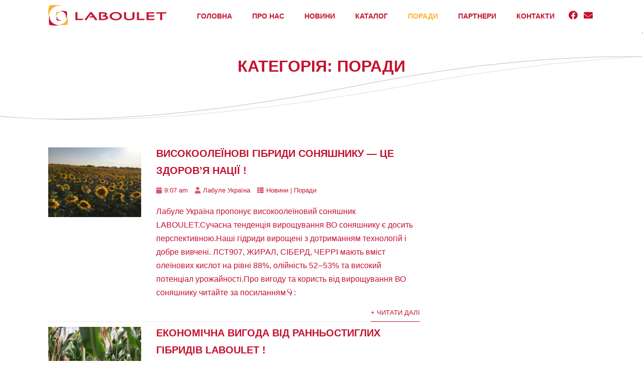

--- FILE ---
content_type: text/html; charset=UTF-8
request_url: https://laboulet.ua/category/porady/
body_size: 5323
content:
<!doctype html><html lang="uk"><head><meta charset="UTF-8"><meta name="viewport" content="width=device-width, initial-scale=1"><link rel="profile" href="https://gmpg.org/xfn/11"><meta name='robots' content='index, follow, max-image-preview:large, max-snippet:-1, max-video-preview:-1' /><link media="all" href="https://laboulet.ua/wp-content/cache/autoptimize/css/autoptimize_1ddcad06a09a9251490bb6ea88a57b22.css" rel="stylesheet" /><title>Поради Archives - LABOULET UKRAINE</title><link rel="canonical" href="https://laboulet.ua/category/porady/" /><meta property="og:locale" content="uk_UA" /><meta property="og:type" content="article" /><meta property="og:title" content="Поради Archives - LABOULET UKRAINE" /><meta property="og:url" content="https://laboulet.ua/category/porady/" /><meta property="og:site_name" content="LABOULET UKRAINE" /><meta name="twitter:card" content="summary_large_image" /> <script type="application/ld+json" class="yoast-schema-graph">{"@context":"https://schema.org","@graph":[{"@type":"WebSite","@id":"https://laboulet.ua/#website","url":"https://laboulet.ua/","name":"LABOULET UKRAINE","description":"\u041a\u0440\u0430\u0449\u0456 \u0441\u043e\u0440\u0442\u0438 \u0456 \u0433\u0456\u0431\u0440\u0438\u0434\u0438 \u0441\u043e\u043d\u044f\u0448\u043d\u0438\u043a\u0443, \u043a\u0443\u043a\u0443\u0440\u0443\u0434\u0437\u0438, \u043b\u044c\u043e\u043d\u0443 \u043e\u043b\u0456\u0439\u043d\u043e\u0433\u043e \u0442\u0430 \u0433\u043e\u0440\u043e\u0445\u0443.","potentialAction":[{"@type":"SearchAction","target":{"@type":"EntryPoint","urlTemplate":"https://laboulet.ua/?s={search_term_string}"},"query-input":"required name=search_term_string"}],"inLanguage":"uk"},{"@type":"CollectionPage","@id":"https://laboulet.ua/category/porady/#webpage","url":"https://laboulet.ua/category/porady/","name":"\u041f\u043e\u0440\u0430\u0434\u0438 Archives - LABOULET UKRAINE","isPartOf":{"@id":"https://laboulet.ua/#website"},"breadcrumb":{"@id":"https://laboulet.ua/category/porady/#breadcrumb"},"inLanguage":"uk","potentialAction":[{"@type":"ReadAction","target":["https://laboulet.ua/category/porady/"]}]},{"@type":"BreadcrumbList","@id":"https://laboulet.ua/category/porady/#breadcrumb","itemListElement":[{"@type":"ListItem","position":1,"name":"Home","item":"https://laboulet.ua/"},{"@type":"ListItem","position":2,"name":"\u041f\u043e\u0440\u0430\u0434\u0438"}]}]}</script> <link rel="alternate" type="application/rss+xml" title="LABOULET UKRAINE &raquo; стрічка" href="https://laboulet.ua/feed/" /><link rel="alternate" type="application/rss+xml" title="LABOULET UKRAINE &raquo; Канал коментарів" href="https://laboulet.ua/comments/feed/" /><link rel="alternate" type="application/rss+xml" title="LABOULET UKRAINE &raquo; Поради Канал категорії" href="https://laboulet.ua/category/porady/feed/" /> <script src="https://laboulet.ua/wp-includes/js/jquery/jquery.min.js?ver=3.7.1" id="jquery-core-js"></script> <script id="search-filter-plugin-build-js-extra">var SF_LDATA = {"ajax_url":"https://laboulet.ua/wp-admin/admin-ajax.php","home_url":"https://laboulet.ua/","extensions":[]};
//# sourceURL=search-filter-plugin-build-js-extra</script> <link rel="https://api.w.org/" href="https://laboulet.ua/wp-json/" /><link rel="alternate" title="JSON" type="application/json" href="https://laboulet.ua/wp-json/wp/v2/categories/8" /><link rel="EditURI" type="application/rsd+xml" title="RSD" href="https://laboulet.ua/xmlrpc.php?rsd" /><meta name="generator" content="WordPress 6.9" /><meta name="framework" content="Redux 4.3.1" /></head><body data-rsssl=1 class="archive category category-porady category-8 wp-theme-laboulet hfeed no-sidebar"><div id="page" class="site"><div class="header_wrap layer_wrapper"><div class="header logo_left has_mobile_hamburger"><div class="center"><div class="head_inner"><div class="logo hide_sitetitle hide_sitetagline"> <a class="logoimga" href="https://laboulet.ua/"> <noscript><img src="https://laboulet.ua/wp-content/uploads/2021/09/laboulet-logo.png" alt="logo" width="236" height="41"></noscript><img class="lazyload" src='data:image/svg+xml,%3Csvg%20xmlns=%22http://www.w3.org/2000/svg%22%20viewBox=%220%200%20236%2041%22%3E%3C/svg%3E' data-src="https://laboulet.ua/wp-content/uploads/2021/09/laboulet-logo.png" alt="logo" width="236" height="41"> </a> <span class="desc logoimg_desc">Кращі сорти і гібриди соняшнику, кукурудзи, льону, гороху</span></div> <a id="simple-menu" class="" href="#sidr" aria-label="Menu"><i class="fa fa-bars"></i></a><div id="topmenu" class="menu_style_1 has_bookmark mobile_hamburger"><div class="menu-header"><ul id="menu-main" class="menu"><li id="menu-item-13" class="menu-item menu-item-type-post_type menu-item-object-page menu-item-home menu-item-13"><a href="https://laboulet.ua/">Головна</a></li><li id="menu-item-60" class="menu-item menu-item-type-post_type menu-item-object-page menu-item-60"><a href="https://laboulet.ua/pro-nas/">Про нас</a></li><li id="menu-item-14" class="menu-item menu-item-type-post_type menu-item-object-page current_page_parent menu-item-14"><a href="https://laboulet.ua/novyny/">НОВИНИ</a></li><li id="menu-item-110" class="menu-item menu-item-type-post_type menu-item-object-page menu-item-has-children menu-item-110"><a href="https://laboulet.ua/katalog/">Каталог</a><ul class="sub-menu"><li id="menu-item-85" class="menu-item menu-item-type-taxonomy menu-item-object-sort menu-item-has-children menu-item-85"><a href="https://laboulet.ua/sort/sonyashnyk/">Соняшник</a><ul class="sub-menu"><li id="menu-item-86" class="menu-item menu-item-type-taxonomy menu-item-object-sort menu-item-86"><a href="https://laboulet.ua/sort/klasychni-gibrydy/">Класичні гібриди</a></li><li id="menu-item-87" class="menu-item menu-item-type-taxonomy menu-item-object-sort menu-item-87"><a href="https://laboulet.ua/sort/oleyinovi-gibrydy/">Класичні олеїнові гібриди</a></li><li id="menu-item-88" class="menu-item menu-item-type-taxonomy menu-item-object-sort menu-item-88"><a href="https://laboulet.ua/sort/stijki-do-gerbiczydiv-grupy-imi/">Стійкі до гербіцидів групи ІМІ</a></li></ul></li><li id="menu-item-78" class="menu-item menu-item-type-taxonomy menu-item-object-sort menu-item-has-children menu-item-78"><a href="https://laboulet.ua/sort/kukurudza/">Кукурудза</a><ul class="sub-menu"><li id="menu-item-83" class="menu-item menu-item-type-taxonomy menu-item-object-sort menu-item-83"><a href="https://laboulet.ua/sort/ultra-ranno-stygli-gibrydy/">Ультра ранньо-стиглі гібриди</a></li><li id="menu-item-82" class="menu-item menu-item-type-taxonomy menu-item-object-sort menu-item-82"><a href="https://laboulet.ua/sort/seredno-stygli-gibrydy/">Середньо-стиглі гібриди</a></li><li id="menu-item-81" class="menu-item menu-item-type-taxonomy menu-item-object-sort menu-item-81"><a href="https://laboulet.ua/sort/seredno-ranni-gibrydy/">Середньо-ранні гібриди</a></li><li id="menu-item-80" class="menu-item menu-item-type-taxonomy menu-item-object-sort menu-item-80"><a href="https://laboulet.ua/sort/seredno-pizni-gibrydy/">Середньо-пізні гібриди</a></li><li id="menu-item-79" class="menu-item menu-item-type-taxonomy menu-item-object-sort menu-item-79"><a href="https://laboulet.ua/sort/ranno-stygli-gibrydy/">Ранньо-стиглі гібриди</a></li></ul></li><li id="menu-item-77" class="menu-item menu-item-type-taxonomy menu-item-object-sort menu-item-77"><a href="https://laboulet.ua/sort/goroh/">Горох</a></li><li id="menu-item-84" class="menu-item menu-item-type-taxonomy menu-item-object-sort menu-item-84"><a href="https://laboulet.ua/sort/lon/">Льон</a></li></ul></li><li id="menu-item-67" class="menu-item menu-item-type-taxonomy menu-item-object-category current-menu-item menu-item-has-children menu-item-67"><a href="https://laboulet.ua/category/porady/" aria-current="page">Поради</a><ul class="sub-menu"><li id="menu-item-76" class="menu-item menu-item-type-post_type menu-item-object-post menu-item-76"><a href="https://laboulet.ua/osoblyvosti-tehnologiyi-vyroshhuvannya/">ОСОБЛИВОСТІ ТЕХНОЛОГІЇ ВИРОЩУВАННЯ ЛЬОНУ ОЛІЙНОГО</a></li></ul></li><li id="menu-item-17" class="menu-item menu-item-type-post_type menu-item-object-page menu-item-17"><a href="https://laboulet.ua/partnery/">Партнери</a></li><li id="menu-item-16" class="menu-item menu-item-type-post_type menu-item-object-page menu-item-16"><a href="https://laboulet.ua/kontakty/">Контакти</a></li></ul></div><div class="head_soc"><div class="social_bookmarks bookmark_simple bookmark_size_normal"> <a target="_blank" class="ast_fb" rel="noopener" or rel="noreferrer" href="https://www.facebook.com/Laboulet-Ukraine-107279980782884/"><i class="fab fa-facebook"></i></a> <a class="ast_fb" or rel="noreferrer" href="mailto:infolaboulet@gmail.com"><i class="fa fa-envelope"></i></a></div></div></div></div></div></div></div><main id="archive" class="site-archive"><div class="category_wrap layer_wrapper"><div class="page_head has_header_img "> <noscript><img src="https://laboulet.ua/wp-content/themes/laboulet/assets/images/pageheader.jpg" width="1280" height="179" /></noscript><img class="lazyload" src='data:image/svg+xml,%3Csvg%20xmlns=%22http://www.w3.org/2000/svg%22%20viewBox=%220%200%201280%20179%22%3E%3C/svg%3E' data-src="https://laboulet.ua/wp-content/themes/laboulet/assets/images/pageheader.jpg" width="1280" height="179" /><div class="pagetitle_wrap page_head_center text-focus-in"><h1 class="postitle">Категорія: <span>Поради</span></h1></div></div><div class="lay4"><div class="center"><div class="lay4_wrap"><div class="lay4_inner"><div class="post"><div class="post_image"><div class="imgwrap"> <a href="https://laboulet.ua/%d0%b2%d0%b8%d1%81%d0%be%d0%ba%d0%be%d0%be%d0%bb%d0%b5%d1%97%d0%bd%d0%be%d0%b2%d1%96-%d0%b3%d1%96%d0%b1%d1%80%d0%b8%d0%b4%d0%b8-%d1%81%d0%be%d0%bd%d1%8f%d1%88%d0%bd%d0%b8%d0%ba%d1%83-%d1%86/"> <noscript><img width="2560" height="1920" src="https://laboulet.ua/wp-content/uploads/2023/10/IMG_5034-scaled.jpg" class="attachment-post-thumbnail size-post-thumbnail wp-post-image" alt="" decoding="async" fetchpriority="high" srcset="https://laboulet.ua/wp-content/uploads/2023/10/IMG_5034-scaled.jpg 2560w, https://laboulet.ua/wp-content/uploads/2023/10/IMG_5034-300x225.jpg 300w, https://laboulet.ua/wp-content/uploads/2023/10/IMG_5034-1024x768.jpg 1024w, https://laboulet.ua/wp-content/uploads/2023/10/IMG_5034-768x576.jpg 768w, https://laboulet.ua/wp-content/uploads/2023/10/IMG_5034-1536x1152.jpg 1536w, https://laboulet.ua/wp-content/uploads/2023/10/IMG_5034-2048x1536.jpg 2048w" sizes="(max-width: 2560px) 100vw, 2560px" /></noscript><img width="2560" height="1920" src='data:image/svg+xml,%3Csvg%20xmlns=%22http://www.w3.org/2000/svg%22%20viewBox=%220%200%202560%201920%22%3E%3C/svg%3E' data-src="https://laboulet.ua/wp-content/uploads/2023/10/IMG_5034-scaled.jpg" class="lazyload attachment-post-thumbnail size-post-thumbnail wp-post-image" alt="" decoding="async" fetchpriority="high" data-srcset="https://laboulet.ua/wp-content/uploads/2023/10/IMG_5034-scaled.jpg 2560w, https://laboulet.ua/wp-content/uploads/2023/10/IMG_5034-300x225.jpg 300w, https://laboulet.ua/wp-content/uploads/2023/10/IMG_5034-1024x768.jpg 1024w, https://laboulet.ua/wp-content/uploads/2023/10/IMG_5034-768x576.jpg 768w, https://laboulet.ua/wp-content/uploads/2023/10/IMG_5034-1536x1152.jpg 1536w, https://laboulet.ua/wp-content/uploads/2023/10/IMG_5034-2048x1536.jpg 2048w" data-sizes="(max-width: 2560px) 100vw, 2560px" /> </a></div></div><div class="post_content"><h2 class="postitle"> <a href="https://laboulet.ua/%d0%b2%d0%b8%d1%81%d0%be%d0%ba%d0%be%d0%be%d0%bb%d0%b5%d1%97%d0%bd%d0%be%d0%b2%d1%96-%d0%b3%d1%96%d0%b1%d1%80%d0%b8%d0%b4%d0%b8-%d1%81%d0%be%d0%bd%d1%8f%d1%88%d0%bd%d0%b8%d0%ba%d1%83-%d1%86/"> Високоолеїнові гібриди соняшнику — це здоров’я нації ! </a></h2><div class="single_metainfo"> <i class="fas fa-calendar"></i>9:07 am <i class="fas fa-user"></i>Лабуле Україна <i class="fas fa-th-list"></i><a href="https://laboulet.ua/category/novyny/" rel="category tag">Новини</a> | <a href="https://laboulet.ua/category/porady/" rel="category tag">Поради</a></div><p>Лабуле Україна пропонує високоолеїновий соняшник LABOULET.Сучасна тенденція вирощування ВО соняшнику є досить перспективною.Наші гідриди вирощені з дотриманням технологій і добре вивчені. ЛСТ907, ЖИРАЛ, СІБЕРД, ЧЕРРІ мають вміст олеїнових кислот на рівні 88%, олійність 52‒53% та високий потенціал урожайності.Про вигоду та користь від вирощування ВО соняшнику читайте за посиланням👇:</p></div><div class="blog_mo"> <a href="https://laboulet.ua/%d0%b2%d0%b8%d1%81%d0%be%d0%ba%d0%be%d0%be%d0%bb%d0%b5%d1%97%d0%bd%d0%be%d0%b2%d1%96-%d0%b3%d1%96%d0%b1%d1%80%d0%b8%d0%b4%d0%b8-%d1%81%d0%be%d0%bd%d1%8f%d1%88%d0%bd%d0%b8%d0%ba%d1%83-%d1%86/"> + Читати далі </a></div></div><div class="post"><div class="post_image"><div class="imgwrap"> <a href="https://laboulet.ua/%d0%b5%d0%ba%d0%be%d0%bd%d0%be%d0%bc%d1%96%d0%ba%d0%b0-%d0%bd%d0%b0-%d0%b1%d0%be%d1%86%d1%96-%d1%80%d0%b0%d0%bd%d0%bd%d1%8c%d0%be%d1%81%d1%82%d0%b8%d0%b3%d0%bb%d0%b8%d1%85-%d0%b3%d1%96%d0%b1%d1%80/"> <noscript><img width="1920" height="2560" src="https://laboulet.ua/wp-content/uploads/2023/06/IMG_5270-scaled.jpg" class="attachment-post-thumbnail size-post-thumbnail wp-post-image" alt="" decoding="async" srcset="https://laboulet.ua/wp-content/uploads/2023/06/IMG_5270-scaled.jpg 1920w, https://laboulet.ua/wp-content/uploads/2023/06/IMG_5270-225x300.jpg 225w, https://laboulet.ua/wp-content/uploads/2023/06/IMG_5270-768x1024.jpg 768w, https://laboulet.ua/wp-content/uploads/2023/06/IMG_5270-1152x1536.jpg 1152w, https://laboulet.ua/wp-content/uploads/2023/06/IMG_5270-1536x2048.jpg 1536w" sizes="(max-width: 1920px) 100vw, 1920px" /></noscript><img width="1920" height="2560" src='data:image/svg+xml,%3Csvg%20xmlns=%22http://www.w3.org/2000/svg%22%20viewBox=%220%200%201920%202560%22%3E%3C/svg%3E' data-src="https://laboulet.ua/wp-content/uploads/2023/06/IMG_5270-scaled.jpg" class="lazyload attachment-post-thumbnail size-post-thumbnail wp-post-image" alt="" decoding="async" data-srcset="https://laboulet.ua/wp-content/uploads/2023/06/IMG_5270-scaled.jpg 1920w, https://laboulet.ua/wp-content/uploads/2023/06/IMG_5270-225x300.jpg 225w, https://laboulet.ua/wp-content/uploads/2023/06/IMG_5270-768x1024.jpg 768w, https://laboulet.ua/wp-content/uploads/2023/06/IMG_5270-1152x1536.jpg 1152w, https://laboulet.ua/wp-content/uploads/2023/06/IMG_5270-1536x2048.jpg 1536w" data-sizes="(max-width: 1920px) 100vw, 1920px" /> </a></div></div><div class="post_content"><h2 class="postitle"> <a href="https://laboulet.ua/%d0%b5%d0%ba%d0%be%d0%bd%d0%be%d0%bc%d1%96%d0%ba%d0%b0-%d0%bd%d0%b0-%d0%b1%d0%be%d1%86%d1%96-%d1%80%d0%b0%d0%bd%d0%bd%d1%8c%d0%be%d1%81%d1%82%d0%b8%d0%b3%d0%bb%d0%b8%d1%85-%d0%b3%d1%96%d0%b1%d1%80/"> Економічна вигода від ранньостиглих гібридів LABOULET ! </a></h2><div class="single_metainfo"> <i class="fas fa-calendar"></i>3:48 pm <i class="fas fa-user"></i>Лабуле Україна <i class="fas fa-th-list"></i><a href="https://laboulet.ua/category/novyny/" rel="category tag">Новини</a> | <a href="https://laboulet.ua/category/porady/" rel="category tag">Поради</a></div><p>Доброго дня Шановні Партнери! Лабуле Україна пропонує звернути Вашу увагу на ранньостиглі гібриди кукурудзи LABOULET. Чим вони цікаві та чому вигідні сьогодні читайте у статті! Більше інформації за посиланням👇: Економіка — на боці ранньостиглих гібридів кукурудзи LABOULET</p></div><div class="blog_mo"> <a href="https://laboulet.ua/%d0%b5%d0%ba%d0%be%d0%bd%d0%be%d0%bc%d1%96%d0%ba%d0%b0-%d0%bd%d0%b0-%d0%b1%d0%be%d1%86%d1%96-%d1%80%d0%b0%d0%bd%d0%bd%d1%8c%d0%be%d1%81%d1%82%d0%b8%d0%b3%d0%bb%d0%b8%d1%85-%d0%b3%d1%96%d0%b1%d1%80/"> + Читати далі </a></div></div><div class="post"><div class="post_image"><div class="imgwrap"> <a href="https://laboulet.ua/osoblyvosti-tehnologiyi-vyroshhuvannya/"> <noscript><img width="1024" height="512" src="https://laboulet.ua/wp-content/uploads/2021/09/flax.jpg" class="attachment-post-thumbnail size-post-thumbnail wp-post-image" alt="" decoding="async" srcset="https://laboulet.ua/wp-content/uploads/2021/09/flax.jpg 1024w, https://laboulet.ua/wp-content/uploads/2021/09/flax-300x150.jpg 300w, https://laboulet.ua/wp-content/uploads/2021/09/flax-768x384.jpg 768w" sizes="(max-width: 1024px) 100vw, 1024px" /></noscript><img width="1024" height="512" src='data:image/svg+xml,%3Csvg%20xmlns=%22http://www.w3.org/2000/svg%22%20viewBox=%220%200%201024%20512%22%3E%3C/svg%3E' data-src="https://laboulet.ua/wp-content/uploads/2021/09/flax.jpg" class="lazyload attachment-post-thumbnail size-post-thumbnail wp-post-image" alt="" decoding="async" data-srcset="https://laboulet.ua/wp-content/uploads/2021/09/flax.jpg 1024w, https://laboulet.ua/wp-content/uploads/2021/09/flax-300x150.jpg 300w, https://laboulet.ua/wp-content/uploads/2021/09/flax-768x384.jpg 768w" data-sizes="(max-width: 1024px) 100vw, 1024px" /> </a></div></div><div class="post_content"><h2 class="postitle"> <a href="https://laboulet.ua/osoblyvosti-tehnologiyi-vyroshhuvannya/"> ОСОБЛИВОСТІ ТЕХНОЛОГІЇ ВИРОЩУВАННЯ ЛЬОНУ ОЛІЙНОГО </a></h2><div class="single_metainfo"> <i class="fas fa-calendar"></i>9:05 am <i class="fas fa-user"></i>laboulet <i class="fas fa-th-list"></i><a href="https://laboulet.ua/category/porady/" rel="category tag">Поради</a></div><p>Льон – високоолійна та кормова культура. У насінні льону олійного міститься до 45% олії, яка швидко висихає (йодне число 175-195), утворюючи тонку гладеньку блискучу плівку.</p></div><div class="blog_mo"> <a href="https://laboulet.ua/osoblyvosti-tehnologiyi-vyroshhuvannya/"> + Читати далі </a></div></div><div class="ast_pagenav"></div></div></div></div></div></div></main> <a class="to_top "><i class="fas fa-chevron-up"></i></a><div class="footer_wrap layer_wrapper "><div id="footer"><div class="center"><div class="widgets"><ul><li id="text-2" class=" widget_col_ widget_visbility_ widget widget_text" data-widget-id="text-2"><div class="widget_wrap"><h4 class="widgettitle"> КОНТАКТИ:</h4><div class="textwidget"><p>49130 ДНІПРОПЕТРОВСЬКА ОБЛАСТЬ  М. ДНІПРО, ВУЛ. БЕРЕЗИНСЬКА, БУД.80, ОФІС 203</p><p><a href="mailto:infolaboulet@gmail.com" style="color: #c41230;"> infolaboulet@gmail.com </a></p><p><a href="mailto:+380 67 409 5672" style="color: #c41230;"> +380 67 409 5672 </a></p></div></div></li><li id="meta-3" class=" widget_col_ widget_visbility_ widget widget_meta" data-widget-id="meta-3"><div class="widget_wrap"><h4 class="widgettitle"> ОСТАННІ НОВИНИ:</h4><ul><li><a href="https://laboulet.ua/%d0%b2%d0%b8%d1%81%d0%be%d0%ba%d0%be%d0%be%d0%bb%d0%b5%d1%97%d0%bd%d0%be%d0%b2%d1%96-%d0%b3%d1%96%d0%b1%d1%80%d0%b8%d0%b4%d0%b8-%d1%81%d0%be%d0%bd%d1%8f%d1%88%d0%bd%d0%b8%d0%ba%d1%83-%d1%86/">Високоолеїнові гібриди соняшнику — це здоров’я нації !</a></li><li><a href="https://laboulet.ua/%d0%b5%d0%ba%d0%be%d0%bd%d0%be%d0%bc%d1%96%d0%ba%d0%b0-%d0%bd%d0%b0-%d0%b1%d0%be%d1%86%d1%96-%d1%80%d0%b0%d0%bd%d0%bd%d1%8c%d0%be%d1%81%d1%82%d0%b8%d0%b3%d0%bb%d0%b8%d1%85-%d0%b3%d1%96%d0%b1%d1%80/">Економічна вигода від ранньостиглих гібридів LABOULET !</a></li><li><a href="https://laboulet.ua/%d0%bc%d1%96%d0%b6%d0%bd%d0%b0%d1%80%d0%be%d0%b4%d0%bd%d0%b0-%d0%b2%d0%b8%d1%81%d1%82%d0%b0%d0%b2%d0%ba%d0%b0-%d1%96%d0%bd%d0%bd%d0%be%d0%b2%d0%b0%d1%86%d1%96%d0%b9%d0%bd%d0%b8%d1%85-%d1%80%d1%96/">МІЖНАРОДНА ВИСТАВКА ІННОВАЦІЙНИХ РІШЕНЬ У ЗЕРНОВОМУ ГОСПОДАРСТВІ</a></li></ul></div></li><li id="ast_fb_widget-2" class=" widget_col_1 widget_visbility_1 widget ast_fb_widget" data-widget-id="ast_fb_widget-2"><div class="widget_wrap"><h4 class="widgettitle"> СОЦІАЛЬНІ МЕРЕЖІ:</h4><div class="ast_fb"><div id="fb-root"></div><div class="fb-xfbml-parse-ignore"> <a target="_blank" href="https://www.facebook.com/Laboulet-Ukraine-107279980782884/">Facebook </a></div></div></div></li></ul></div></div><div id="copyright" class="soc_right"><div class="center"><div class="copytext"><p> <span style="font-family: 'Open Sans'"> ЛАБУЛЕ УКРАЇНА © Всі права захищено </span></p></div><div class="foot_right_wrap"><div class="foot_soc"></div></div></div></div></div></div></div> <script type="speculationrules">{"prefetch":[{"source":"document","where":{"and":[{"href_matches":"/*"},{"not":{"href_matches":["/wp-*.php","/wp-admin/*","/wp-content/uploads/*","/wp-content/*","/wp-content/plugins/*","/wp-content/themes/laboulet/*","/*\\?(.+)"]}},{"not":{"selector_matches":"a[rel~=\"nofollow\"]"}},{"not":{"selector_matches":".no-prefetch, .no-prefetch a"}}]},"eagerness":"conservative"}]}</script> <noscript><style>.lazyload{display:none;}</style></noscript><script data-noptimize="1">window.lazySizesConfig=window.lazySizesConfig||{};window.lazySizesConfig.loadMode=1;</script><script async data-noptimize="1" src='https://laboulet.ua/wp-content/plugins/autoptimize/classes/external/js/lazysizes.min.js?ao_version=2.9.2'></script><script src="https://laboulet.ua/wp-includes/js/dist/vendor/wp-polyfill.min.js?ver=3.15.0" id="wp-polyfill-js"></script> <script id="contact-form-7-js-extra">var wpcf7 = {"api":{"root":"https://laboulet.ua/wp-json/","namespace":"contact-form-7/v1"}};
//# sourceURL=contact-form-7-js-extra</script> <script id="jquery-ui-datepicker-js-after">jQuery(function(jQuery){jQuery.datepicker.setDefaults({"closeText":"\u0417\u0430\u043a\u0440\u0438\u0442\u0438","currentText":"\u0421\u044c\u043e\u0433\u043e\u0434\u043d\u0456","monthNames":["\u0421\u0456\u0447\u0435\u043d\u044c","\u041b\u044e\u0442\u0438\u0439","\u0411\u0435\u0440\u0435\u0437\u0435\u043d\u044c","\u041a\u0432\u0456\u0442\u0435\u043d\u044c","\u0422\u0440\u0430\u0432\u0435\u043d\u044c","\u0427\u0435\u0440\u0432\u0435\u043d\u044c","\u041b\u0438\u043f\u0435\u043d\u044c","\u0421\u0435\u0440\u043f\u0435\u043d\u044c","\u0412\u0435\u0440\u0435\u0441\u0435\u043d\u044c","\u0416\u043e\u0432\u0442\u0435\u043d\u044c","\u041b\u0438\u0441\u0442\u043e\u043f\u0430\u0434","\u0413\u0440\u0443\u0434\u0435\u043d\u044c"],"monthNamesShort":["\u0421\u0456\u0447","\u041b\u044e\u0442","\u0411\u0435\u0440","\u041a\u0432\u0456","\u0422\u0440\u0430","\u0427\u0435\u0440","\u041b\u0438\u043f","\u0421\u0435\u0440","\u0412\u0435\u0440","\u0416\u043e\u0432","\u041b\u0438\u0441","\u0413\u0440\u0443"],"nextText":"\u0414\u0430\u043b\u0456","prevText":"\u041f\u043e\u043f\u0435\u0440\u0435\u0434\u043d\u0456\u0439","dayNames":["\u041d\u0435\u0434\u0456\u043b\u044f","\u041f\u043e\u043d\u0435\u0434\u0456\u043b\u043e\u043a","\u0412\u0456\u0432\u0442\u043e\u0440\u043e\u043a","\u0421\u0435\u0440\u0435\u0434\u0430","\u0427\u0435\u0442\u0432\u0435\u0440","\u041f\u2019\u044f\u0442\u043d\u0438\u0446\u044f","\u0421\u0443\u0431\u043e\u0442\u0430"],"dayNamesShort":["\u041d\u0434","\u041f\u043d","\u0412\u0442","\u0421\u0440","\u0427\u0442","\u041f\u0442","\u0421\u0431"],"dayNamesMin":["\u041d\u0434","\u041f\u043d","\u0412\u0442","\u0421\u0440","\u0427\u0442","\u041f\u0442","\u0421\u0431"],"dateFormat":"MM d, yy","firstDay":1,"isRTL":false});});
//# sourceURL=jquery-ui-datepicker-js-after</script> <script defer src="https://laboulet.ua/wp-content/cache/autoptimize/js/autoptimize_971b8c1c0722ab1a2b1648bd4017bb83.js"></script></body></html>